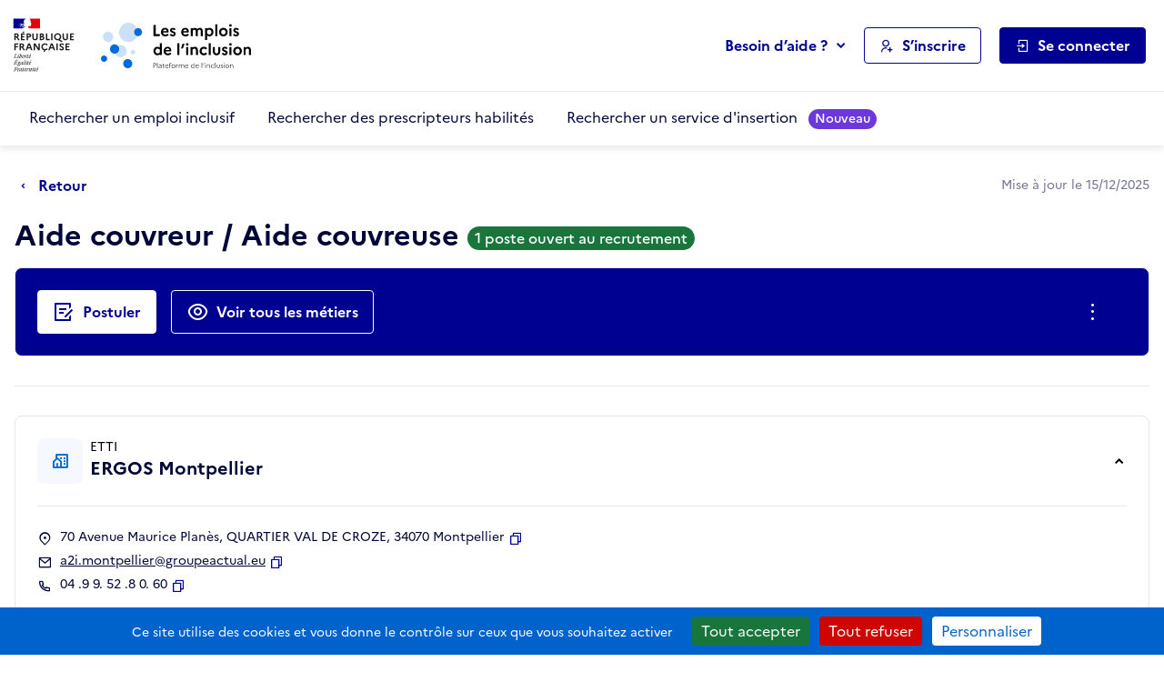

--- FILE ---
content_type: text/javascript
request_url: https://emplois.inclusion.beta.gouv.fr/static/vendor/intro-js/intro.min.7e4416a5f1b3.js
body_size: 20832
content:
/*!
 * Intro.js v8.3.2
 * https://introjs.com
 *
 * Copyright (C) 2012-2025 Afshin Mehrabani (@afshinmeh).
 * https://introjs.com
 *
 * Date: Sun, 13 Jul 2025 10:10:02 GMT
 */
!function(t,e){"object"==typeof exports&&"undefined"!=typeof module?module.exports=e():"function"==typeof define&&define.amd?define(e):(t="undefined"!=typeof globalThis?globalThis:t||self).introJs=e()}(this,(function(){"use strict";function t(t,e){(null==e||e>t.length)&&(e=t.length);for(var n=0,r=Array(e);n<e;n++)r[n]=t[n];return r}function e(t){if(Array.isArray(t))return t}function n(t,e,n,r,i,o,a){try{var s=t[o](a),l=s.value}catch(t){return void n(t)}s.done?e(l):Promise.resolve(l).then(r,i)}function r(t){return function(){var e=this,r=arguments;return new Promise((function(i,o){var a=t.apply(e,r);function s(t){n(a,i,o,s,l,"next",t)}function l(t){n(a,i,o,s,l,"throw",t)}s(void 0)}))}}function i(t,e){if(!(t instanceof e))throw new TypeError("Cannot call a class as a function")}function o(t,e){for(var n=0;n<e.length;n++){var r=e[n];r.enumerable=r.enumerable||!1,r.configurable=!0,"value"in r&&(r.writable=!0),Object.defineProperty(t,S(r.key),r)}}function a(t,e,n){return e&&o(t.prototype,e),n&&o(t,n),Object.defineProperty(t,"prototype",{writable:!1}),t}function s(t,e){var n="undefined"!=typeof Symbol&&t[Symbol.iterator]||t["@@iterator"];if(!n){if(Array.isArray(t)||(n=_(t))||e&&t&&"number"==typeof t.length){n&&(t=n);var r=0,i=function(){};return{s:i,n:function(){return r>=t.length?{done:!0}:{done:!1,value:t[r++]}},e:function(t){throw t},f:i}}throw new TypeError("Invalid attempt to iterate non-iterable instance.\nIn order to be iterable, non-array objects must have a [Symbol.iterator]() method.")}var o,a=!0,s=!1;return{s:function(){n=n.call(t)},n:function(){var t=n.next();return a=t.done,t},e:function(t){s=!0,o=t},f:function(){try{a||null==n.return||n.return()}finally{if(s)throw o}}}}function l(t){var e=h();return function(){var n,r=c(t);if(e){var i=c(this).constructor;n=Reflect.construct(r,arguments,i)}else n=r.apply(this,arguments);return b(this,n)}}function u(t,e,n){return(e=S(e))in t?Object.defineProperty(t,e,{value:n,enumerable:!0,configurable:!0,writable:!0}):t[e]=n,t}function c(t){return c=Object.setPrototypeOf?Object.getPrototypeOf.bind():function(t){return t.__proto__||Object.getPrototypeOf(t)},c(t)}function h(){try{var t=!Boolean.prototype.valueOf.call(Reflect.construct(Boolean,[],(function(){})))}catch(t){}return(h=function(){return!!t})()}function f(t){if("undefined"!=typeof Symbol&&null!=t[Symbol.iterator]||null!=t["@@iterator"])return Array.from(t)}function p(){throw new TypeError("Invalid attempt to destructure non-iterable instance.\nIn order to be iterable, non-array objects must have a [Symbol.iterator]() method.")}function d(t,e){var n=Object.keys(t);if(Object.getOwnPropertySymbols){var r=Object.getOwnPropertySymbols(t);e&&(r=r.filter((function(e){return Object.getOwnPropertyDescriptor(t,e).enumerable}))),n.push.apply(n,r)}return n}function v(t){for(var e=1;e<arguments.length;e++){var n=null!=arguments[e]?arguments[e]:{};e%2?d(Object(n),!0).forEach((function(e){u(t,e,n[e])})):Object.getOwnPropertyDescriptors?Object.defineProperties(t,Object.getOwnPropertyDescriptors(n)):d(Object(n)).forEach((function(e){Object.defineProperty(t,e,Object.getOwnPropertyDescriptor(n,e))}))}return t}function g(t,e){if(null==t)return{};var n,r,i=function(t,e){if(null==t)return{};var n={};for(var r in t)if({}.hasOwnProperty.call(t,r)){if(-1!==e.indexOf(r))continue;n[r]=t[r]}return n}(t,e);if(Object.getOwnPropertySymbols){var o=Object.getOwnPropertySymbols(t);for(r=0;r<o.length;r++)n=o[r],-1===e.indexOf(n)&&{}.propertyIsEnumerable.call(t,n)&&(i[n]=t[n])}return i}function b(t,e){if(e&&("object"==typeof e||"function"==typeof e))return e;if(void 0!==e)throw new TypeError("Derived constructors may only return object or undefined");return function(t){if(void 0===t)throw new ReferenceError("this hasn't been initialised - super() hasn't been called");return t}(t)}function m(){m=function(){return e};var t,e={},n=Object.prototype,r=n.hasOwnProperty,i=Object.defineProperty||function(t,e,n){t[e]=n.value},o="function"==typeof Symbol?Symbol:{},a=o.iterator||"@@iterator",s=o.asyncIterator||"@@asyncIterator",l=o.toStringTag||"@@toStringTag";function u(t,e,n){return Object.defineProperty(t,e,{value:n,enumerable:!0,configurable:!0,writable:!0}),t[e]}try{u({},"")}catch(t){u=function(t,e,n){return t[e]=n}}function c(t,e,n,r){var o=e&&e.prototype instanceof g?e:g,a=Object.create(o.prototype),s=new L(r||[]);return i(a,"_invoke",{value:O(t,n,s)}),a}function h(t,e,n){try{return{type:"normal",arg:t.call(e,n)}}catch(t){return{type:"throw",arg:t}}}e.wrap=c;var f="suspendedStart",p="executing",d="completed",v={};function g(){}function b(){}function y(){}var w={};u(w,a,(function(){return this}));var k=Object.getPrototypeOf,x=k&&k(k(N([])));x&&x!==n&&r.call(x,a)&&(w=x);var S=y.prototype=g.prototype=Object.create(w);function C(t){["next","throw","return"].forEach((function(e){u(t,e,(function(t){return this._invoke(e,t)}))}))}function _(t,e){function n(i,o,a,s){var l=h(t[i],t,o);if("throw"!==l.type){var u=l.arg,c=u.value;return c&&"object"==typeof c&&r.call(c,"__await")?e.resolve(c.__await).then((function(t){n("next",t,a,s)}),(function(t){n("throw",t,a,s)})):e.resolve(c).then((function(t){u.value=t,a(u)}),(function(t){return n("throw",t,a,s)}))}s(l.arg)}var o;i(this,"_invoke",{value:function(t,r){function i(){return new e((function(e,i){n(t,r,e,i)}))}return o=o?o.then(i,i):i()}})}function O(e,n,r){var i=f;return function(o,a){if(i===p)throw Error("Generator is already running");if(i===d){if("throw"===o)throw a;return{value:t,done:!0}}for(r.method=o,r.arg=a;;){var s=r.delegate;if(s){var l=E(s,r);if(l){if(l===v)continue;return l}}if("next"===r.method)r.sent=r._sent=r.arg;else if("throw"===r.method){if(i===f)throw i=d,r.arg;r.dispatchException(r.arg)}else"return"===r.method&&r.abrupt("return",r.arg);i=p;var u=h(e,n,r);if("normal"===u.type){if(i=r.done?d:"suspendedYield",u.arg===v)continue;return{value:u.arg,done:r.done}}"throw"===u.type&&(i=d,r.method="throw",r.arg=u.arg)}}}function E(e,n){var r=n.method,i=e.iterator[r];if(i===t)return n.delegate=null,"throw"===r&&e.iterator.return&&(n.method="return",n.arg=t,E(e,n),"throw"===n.method)||"return"!==r&&(n.method="throw",n.arg=new TypeError("The iterator does not provide a '"+r+"' method")),v;var o=h(i,e.iterator,n.arg);if("throw"===o.type)return n.method="throw",n.arg=o.arg,n.delegate=null,v;var a=o.arg;return a?a.done?(n[e.resultName]=a.value,n.next=e.nextLoc,"return"!==n.method&&(n.method="next",n.arg=t),n.delegate=null,v):a:(n.method="throw",n.arg=new TypeError("iterator result is not an object"),n.delegate=null,v)}function A(t){var e={tryLoc:t[0]};1 in t&&(e.catchLoc=t[1]),2 in t&&(e.finallyLoc=t[2],e.afterLoc=t[3]),this.tryEntries.push(e)}function P(t){var e=t.completion||{};e.type="normal",delete e.arg,t.completion=e}function L(t){this.tryEntries=[{tryLoc:"root"}],t.forEach(A,this),this.reset(!0)}function N(e){if(e||""===e){var n=e[a];if(n)return n.call(e);if("function"==typeof e.next)return e;if(!isNaN(e.length)){var i=-1,o=function n(){for(;++i<e.length;)if(r.call(e,i))return n.value=e[i],n.done=!1,n;return n.value=t,n.done=!0,n};return o.next=o}}throw new TypeError(typeof e+" is not iterable")}return b.prototype=y,i(S,"constructor",{value:y,configurable:!0}),i(y,"constructor",{value:b,configurable:!0}),b.displayName=u(y,l,"GeneratorFunction"),e.isGeneratorFunction=function(t){var e="function"==typeof t&&t.constructor;return!!e&&(e===b||"GeneratorFunction"===(e.displayName||e.name))},e.mark=function(t){return Object.setPrototypeOf?Object.setPrototypeOf(t,y):(t.__proto__=y,u(t,l,"GeneratorFunction")),t.prototype=Object.create(S),t},e.awrap=function(t){return{__await:t}},C(_.prototype),u(_.prototype,s,(function(){return this})),e.AsyncIterator=_,e.async=function(t,n,r,i,o){void 0===o&&(o=Promise);var a=new _(c(t,n,r,i),o);return e.isGeneratorFunction(n)?a:a.next().then((function(t){return t.done?t.value:a.next()}))},C(S),u(S,l,"Generator"),u(S,a,(function(){return this})),u(S,"toString",(function(){return"[object Generator]"})),e.keys=function(t){var e=Object(t),n=[];for(var r in e)n.push(r);return n.reverse(),function t(){for(;n.length;){var r=n.pop();if(r in e)return t.value=r,t.done=!1,t}return t.done=!0,t}},e.values=N,L.prototype={constructor:L,reset:function(e){if(this.prev=0,this.next=0,this.sent=this._sent=t,this.done=!1,this.delegate=null,this.method="next",this.arg=t,this.tryEntries.forEach(P),!e)for(var n in this)"t"===n.charAt(0)&&r.call(this,n)&&!isNaN(+n.slice(1))&&(this[n]=t)},stop:function(){this.done=!0;var t=this.tryEntries[0].completion;if("throw"===t.type)throw t.arg;return this.rval},dispatchException:function(e){if(this.done)throw e;var n=this;function i(r,i){return s.type="throw",s.arg=e,n.next=r,i&&(n.method="next",n.arg=t),!!i}for(var o=this.tryEntries.length-1;o>=0;--o){var a=this.tryEntries[o],s=a.completion;if("root"===a.tryLoc)return i("end");if(a.tryLoc<=this.prev){var l=r.call(a,"catchLoc"),u=r.call(a,"finallyLoc");if(l&&u){if(this.prev<a.catchLoc)return i(a.catchLoc,!0);if(this.prev<a.finallyLoc)return i(a.finallyLoc)}else if(l){if(this.prev<a.catchLoc)return i(a.catchLoc,!0)}else{if(!u)throw Error("try statement without catch or finally");if(this.prev<a.finallyLoc)return i(a.finallyLoc)}}}},abrupt:function(t,e){for(var n=this.tryEntries.length-1;n>=0;--n){var i=this.tryEntries[n];if(i.tryLoc<=this.prev&&r.call(i,"finallyLoc")&&this.prev<i.finallyLoc){var o=i;break}}o&&("break"===t||"continue"===t)&&o.tryLoc<=e&&e<=o.finallyLoc&&(o=null);var a=o?o.completion:{};return a.type=t,a.arg=e,o?(this.method="next",this.next=o.finallyLoc,v):this.complete(a)},complete:function(t,e){if("throw"===t.type)throw t.arg;return"break"===t.type||"continue"===t.type?this.next=t.arg:"return"===t.type?(this.rval=this.arg=t.arg,this.method="return",this.next="end"):"normal"===t.type&&e&&(this.next=e),v},finish:function(t){for(var e=this.tryEntries.length-1;e>=0;--e){var n=this.tryEntries[e];if(n.finallyLoc===t)return this.complete(n.completion,n.afterLoc),P(n),v}},catch:function(t){for(var e=this.tryEntries.length-1;e>=0;--e){var n=this.tryEntries[e];if(n.tryLoc===t){var r=n.completion;if("throw"===r.type){var i=r.arg;P(n)}return i}}throw Error("illegal catch attempt")},delegateYield:function(e,n,r){return this.delegate={iterator:N(e),resultName:n,nextLoc:r},"next"===this.method&&(this.arg=t),v}},e}function y(t,e){return y=Object.setPrototypeOf?Object.setPrototypeOf.bind():function(t,e){return t.__proto__=e,t},y(t,e)}function w(t,n){return e(t)||function(t,e){var n=null==t?null:"undefined"!=typeof Symbol&&t[Symbol.iterator]||t["@@iterator"];if(null!=n){var r,i,o,a,s=[],l=!0,u=!1;try{if(o=(n=n.call(t)).next,0===e){if(Object(n)!==n)return;l=!1}else for(;!(l=(r=o.call(n)).done)&&(s.push(r.value),s.length!==e);l=!0);}catch(t){u=!0,i=t}finally{try{if(!l&&null!=n.return&&(a=n.return(),Object(a)!==a))return}finally{if(u)throw i}}return s}}(t,n)||_(t,n)||p()}function k(t){return e(t)||f(t)||_(t)||p()}function x(e){return function(e){if(Array.isArray(e))return t(e)}(e)||f(e)||_(e)||function(){throw new TypeError("Invalid attempt to spread non-iterable instance.\nIn order to be iterable, non-array objects must have a [Symbol.iterator]() method.")}()}function S(t){var e=function(t,e){if("object"!=typeof t||!t)return t;var n=t[Symbol.toPrimitive];if(void 0!==n){var r=n.call(t,e||"default");if("object"!=typeof r)return r;throw new TypeError("@@toPrimitive must return a primitive value.")}return("string"===e?String:Number)(t)}(t,"string");return"symbol"==typeof e?e:e+""}function C(t){return C="function"==typeof Symbol&&"symbol"==typeof Symbol.iterator?function(t){return typeof t}:function(t){return t&&"function"==typeof Symbol&&t.constructor===Symbol&&t!==Symbol.prototype?"symbol":typeof t},C(t)}function _(e,n){if(e){if("string"==typeof e)return t(e,n);var r={}.toString.call(e).slice(8,-1);return"Object"===r&&e.constructor&&(r=e.constructor.name),"Map"===r||"Set"===r?Array.from(e):"Arguments"===r||/^(?:Ui|I)nt(?:8|16|32)(?:Clamped)?Array$/.test(r)?t(e,n):void 0}}function O(t){if(null===t||"object"!==C(t)||"nodeType"in t)return t;var e={};for(var n in t)"jQuery"in window&&window.jQuery&&t[n]instanceof window.jQuery?e[n]=t[n]:e[n]=O(t[n]);return e}var E=function(t,e){return(null!=e?e:document).querySelector(t)},A=function(t,e){return(null!=e?e:document).querySelectorAll(t)},P="data-hint",L="data-step",N="data-hint-position",j=function(t){t.setHints([]);var e=t.getTargetElement(),n=t.getOption("hints");if(n&&n.length>0){var r,i=s(n);try{for(i.s();!(r=i.n()).done;){var o=O(r.value);"string"==typeof o.element&&(o.element=E(o.element)),o.hintPosition=o.hintPosition||t.getOption("hintPosition"),o.hintAnimation=o.hintAnimation||t.getOption("hintAnimation"),null!==o.element&&t.addHint(o)}}catch(t){i.e(t)}finally{i.f()}}else{var a=Array.from(A("*[".concat(P,"]"),e));if(!a||!a.length)return!1;for(var l=0,u=a;l<u.length;l++){var c=u[l],h=c.getAttribute(N),f=t.getOption("hintAnimation");h&&(f="true"===h),t.addHint({element:c,hint:c.getAttribute(P)||"",hintPosition:c.getAttribute(N)||t.getOption("hintPosition"),hintAnimation:f,tooltipClass:c.getAttribute("data-tooltip-class")||void 0,position:c.getAttribute("data-position")||t.getOption("tooltipPosition")})}}return!0};function H(t,e,n){return t[e]=n,t}function T(t,e){for(var n=0,r=Object.entries(e);n<r.length;n++){var i=w(r[n],2);t=H(t,i[0],i[1])}return t}var R=function(t){return"function"==typeof t};var B,D,I,V,F,z,G=new(function(){function t(){i(this,t)}return a(t,[{key:"on",value:function(t,e,n,r){"addEventListener"in t?t.addEventListener(e,n,r):"attachEvent"in t&&t.attachEvent("on".concat(e),n)}},{key:"off",value:function(t,e,n,r){"removeEventListener"in t?t.removeEventListener(e,n,r):"detachEvent"in t&&t.detachEvent("on".concat(e),n)}}]),t}()),W=function(t){return t?"string"==typeof t?function(t,e){var n=E(t,e);if(!n)throw new Error("Element with selector ".concat(t," not found"));return n}(t):t:document.body};function J(t,e){return M.apply(this,arguments)}function M(){return(M=r(m().mark((function t(e,n){var r,i;return m().wrap((function(t){for(;;)switch(t.prev=t.next){case 0:(i=n.isActive)&&(i.val=!1),e.hideHintDialog(),null===(r=e.callback("hintClose"))||void 0===r||r.call(e,n);case 4:case"end":return t.stop()}}),t)})))).apply(this,arguments)}function K(t){return Y.apply(this,arguments)}function Y(){return(Y=r(m().mark((function t(e){var n,r,i;return m().wrap((function(t){for(;;)switch(t.prev=t.next){case 0:n=s(e.getHints()),t.prev=1,n.s();case 3:if((r=n.n()).done){t.next=9;break}return i=r.value,t.next=7,J(e,i);case 7:t.next=3;break;case 9:t.next=14;break;case 11:t.prev=11,t.t0=t.catch(1),n.e(t.t0);case 14:return t.prev=14,n.f(),t.finish(14);case 17:case"end":return t.stop()}}),t,null,[[1,11,14,17]])})))).apply(this,arguments)}function Q(t){return q.apply(this,arguments)}function q(){return(q=r(m().mark((function t(e){var n,r;return m().wrap((function(t){for(;;)switch(t.prev=t.next){case 0:if(!e.isRendered()){t.next=5;break}n=s(e.getHints());try{for(n.s();!(r=n.n()).done;)U(r.value)}catch(t){n.e(t)}finally{n.f()}t.next=7;break;case 5:return t.next=7,e.render();case 7:case"end":return t.stop()}}),t)})))).apply(this,arguments)}function U(t){var e=t.isActive;e&&(e.val=!0)}var X=Object,Z=document,$=X.getPrototypeOf,tt={isConnected:1},et={},nt=$(tt),rt=Function.prototype,it=function(t,e,n,r){return void 0===t&&(setTimeout(n,r),t=new Set),t.add(e),t},ot=function(t,e,n){var r=I;I=e;try{return t(n)}catch(t){return console.error(t),n}finally{I=r}},at=function(t){return t.filter((function(t){var e;return null===(e=t._dom)||void 0===e?void 0:e.isConnected}))},st=function(t){F=it(F,t,(function(){if(F){var t,e=s(F);try{for(e.s();!(t=e.n()).done;){var n=t.value;n._bindings=at(n._bindings),n._listeners=at(n._listeners)}}catch(t){e.e(t)}finally{e.f()}F=z}}),1e3)},lt={get val(){var t;return null===(t=I)||void 0===t||null===(t=t._getters)||void 0===t||t.add(this),this.rawVal},get oldVal(){var t;return null===(t=I)||void 0===t||null===(t=t._getters)||void 0===t||t.add(this),this._oldVal},set val(t){var e,n,r=this;(null===(e=I)||void 0===e||null===(e=e._setters)||void 0===e||e.add(r),t!==r.rawVal)&&(r.rawVal=t,r._bindings.length+r._listeners.length?(null!==(n=D)&&void 0!==n&&n.add(r),B=it(B,r,mt)):r._oldVal=t)}},ut=function(t){return{writable:!0,configurable:!0,enumerable:!0,value:t}},ct=function(t){return X.create(lt,{rawVal:ut(t),_oldVal:ut(t),_bindings:ut([]),_listeners:ut([])})},ht=function(t,e){var n,r={_getters:new Set,_setters:new Set},i={f:t},o=V;V=[];var a=ot(t,r,e);a=(null!==(n=a)&&void 0!==n?n:Z).nodeType?a:new Text(a);var l,u=s(r._getters);try{for(u.s();!(l=u.n()).done;){var c=l.value;r._setters.has(c)||(st(c),c._bindings.push(i))}}catch(t){u.e(t)}finally{u.f()}var h,f=s(V);try{for(f.s();!(h=f.n()).done;){h.value._dom=a}}catch(t){f.e(t)}finally{f.f()}return V=o,i._dom=a},ft=function(t,e,n){var r,i,o;e=null!==(r=e)&&void 0!==r?r:ct();var a={_getters:new Set,_setters:new Set},l={f:t,s:e};l._dom=null!==(i=null!=n?n:null===(o=V)||void 0===o?void 0:o.push(l))&&void 0!==i?i:tt,e.val=ot(t,a,e.rawVal);var u,c=s(a._getters);try{for(c.s();!(u=c.n()).done;){var h=u.value;a._setters.has(h)||(st(h),h._listeners.push(l))}}catch(t){c.e(t)}finally{c.f()}return e},pt=function(t){for(var e=arguments.length,n=new Array(e>1?e-1:0),r=1;r<e;r++)n[r-1]=arguments[r];var i,o=s(n.flat(1/0));try{var a=function(){var e=i.value,n=$(null!=e?e:0),r=n===lt?ht((function(){return e.val})):n===rt?ht(e):e;r!=z&&t.append(r)};for(o.s();!(i=o.n()).done;)a()}catch(t){o.e(t)}finally{o.f()}return t},dt=function(t,e){for(var n,r=arguments.length,i=new Array(r>2?r-2:0),o=2;o<r;o++)i[o-2]=arguments[o];var a,l=$(null!==(n=i[0])&&void 0!==n?n:0)===nt?i:[{}].concat(i),u=k(l),c=u[0],h=u.slice(1),f=t?Z.createElementNS(t,e):Z.createElement(e),p=s(X.entries(c));try{var d=function(){var t,n,r,i,o=w(a.value,2),s=o[0],l=o[1],u="".concat(e,",").concat(s),c=null!==(t=et[u])&&void 0!==t?t:et[u]=null!==(n=null===(r=function t(e){var n;return e?null!==(n=X.getOwnPropertyDescriptor(e,s))&&void 0!==n?n:t($(e)):z}($(f)))||void 0===r?void 0:r.set)&&void 0!==n?n:0,h=s.startsWith("on")?function(t,e){var n=s.slice(2);e&&f.removeEventListener(n,e),f.addEventListener(n,t)}:c?c.bind(f):f.setAttribute.bind(f,s),p=$(null!==(i=l)&&void 0!==i?i:0);s.startsWith("on")||p===rt&&(l=ft(l),p=lt),p===lt?ht((function(){return h(l.val,l._oldVal),f})):h(l)};for(p.s();!(a=p.n()).done;)d()}catch(t){p.e(t)}finally{p.f()}return pt.apply(void 0,[f].concat(x(h)))},vt=function(t){return{get:function(e,n){return dt.bind(z,null!=t?t:null,n)}}},gt=new Proxy((function(t){return new Proxy(dt,vt(t))}),vt()),bt=function(t,e){e?e!==t&&t.replaceWith(e):t.remove()},mt=function(){var t=0,e=B?x(B).filter((function(t){return t.rawVal!==t._oldVal})):[];do{D=new Set;var n,r=s(new Set(e.flatMap((function(t){return t._listeners=at(t._listeners)}))));try{for(r.s();!(n=r.n()).done;){var i=n.value;ft(i.f,i.s,i._dom),i._dom=z}}catch(t){r.e(t)}finally{r.f()}}while(++t<100&&(e=x(D)).length);var o=B?x(B).filter((function(t){return t.rawVal!==t._oldVal})):[];B=z;var a,l=s(new Set(o.flatMap((function(t){return t._bindings=at(t._bindings)}))));try{for(l.s();!(a=l.n()).done;){var u=a.value;u._dom&&bt(u._dom,ht(u.f,u._dom)),u._dom=z}}catch(t){l.e(t)}finally{l.f()}var c,h=s(o);try{for(h.s();!(c=h.n()).done;){var f=c.value;f._oldVal=f.rawVal}}catch(t){h.e(t)}finally{h.f()}},yt={add:pt,tags:gt,state:ct,derive:ft,hydrate:function(t,e){return bt(t,ht(e,t))}},wt="introjs-hints",kt="introjs-tooltiptext";function xt(t,e){var n="";return"currentStyle"in t?n=t.currentStyle[e]:document.defaultView&&document.defaultView.getComputedStyle&&(n=document.defaultView.getComputedStyle(t,null).getPropertyValue(e)),n&&n.toLowerCase?n.toLowerCase():n}function St(t){var e=t.parentElement;return!(!e||"HTML"===e.nodeName)&&("fixed"===xt(t,"position")||St(e))}function Ct(t,e){var n=document.body,r=document.documentElement,i=window.pageYOffset||r.scrollTop||n.scrollTop,o=window.pageXOffset||r.scrollLeft||n.scrollLeft;e=e||n;var a=t.getBoundingClientRect(),s=e.getBoundingClientRect(),l=xt(e,"position"),u={top:0,left:0};return v(v({},u="body"!==e.tagName.toLowerCase()&&"relative"===l||"sticky"===l?Object.assign(u,{top:a.top-s.top,left:a.left-s.left}):St(t)?Object.assign(u,{top:a.top,left:a.left}):Object.assign(u,{top:a.top+i,left:a.left+o})),{width:a.width,height:a.height,bottom:u.top+a.height,right:u.left+a.width,absoluteTop:a.top,absoluteLeft:a.left,absoluteBottom:a.bottom,absoluteRight:a.right})}var _t=yt.tags,Ot=_t.a,Et=_t.div,At=function(t){var e,n=t.index,r=t.hintItem,i=t.onClick,o=t.refreshesSignal,a=Ot((u(e={},L,n.toString()),u(e,"className",(function(){return function(t){var e,n=["introjs-hint"];return t.hintAnimation||n.push("introjs-hint-no-anim"),St(t.element)&&n.push("introjs-fixedhint"),null!==(e=t.isActive)&&void 0!==e&&e.val||n.push("introjs-hidehint"),n.join(" ")}(r)})),u(e,"role","button"),u(e,"tabindex",0),u(e,"onclick",i),e),Et({className:"introjs-hint-dot"}),Et({className:"introjs-hint-pulse"}));return yt.derive((function(){void 0!==o.val&&function(t,e,n){if(void 0!==n){var r=Ct(n),i=20,o=20;switch(t){default:case"top-left":e.style.left="".concat(r.left,"px"),e.style.top="".concat(r.top,"px");break;case"top-right":e.style.left="".concat(r.left+r.width-i,"px"),e.style.top="".concat(r.top,"px");break;case"bottom-left":e.style.left="".concat(r.left,"px"),e.style.top="".concat(r.top+r.height-o,"px");break;case"bottom-right":e.style.left="".concat(r.left+r.width-i,"px"),e.style.top="".concat(r.top+r.height-o,"px");break;case"middle-left":e.style.left="".concat(r.left,"px"),e.style.top="".concat(r.top+(r.height-o)/2,"px");break;case"middle-right":e.style.left="".concat(r.left+r.width-i,"px"),e.style.top="".concat(r.top+(r.height-o)/2,"px");break;case"middle-middle":e.style.left="".concat(r.left+(r.width-i)/2,"px"),e.style.top="".concat(r.top+(r.height-o)/2,"px");break;case"bottom-middle":e.style.left="".concat(r.left+(r.width-i)/2,"px"),e.style.top="".concat(r.top+r.height-o,"px");break;case"top-middle":e.style.left="".concat(r.left+(r.width-i)/2,"px"),e.style.top="".concat(r.top,"px")}}}(r.hintPosition,a,r.element)})),a},Pt=function(t){for(var e=arguments.length,n=new Array(e>1?e-1:0),r=1;r<e;r++)n[r-1]=arguments[r];for(var i=0,o=n;i<o.length;i++){var a=o[i];if(t instanceof SVGElement){var s=t.getAttribute("class")||"";s.match(a)||Lt(t,s,a)}else void 0!==t.classList?t.classList.add(a):t.className.match(a)||Lt(t,t.className,a)}},Lt=function(t){for(var e=arguments.length,n=new Array(e>1?e-1:0),r=1;r<e;r++)n[r-1]=arguments[r];var i=n.filter(Boolean).join(" ");t instanceof SVGElement?t.setAttribute("class",i):void 0!==t.classList?t.classList.value=i:t.className=i},Nt=function(t,e){if(t instanceof SVGElement){var n=t.getAttribute("class")||"";t.setAttribute("class",n.replace(e,"").replace(/\s\s+/g," ").trim())}else t.className=t.className.replace(e,"").replace(/\s\s+/g," ").trim()},jt=function(t){var e="";for(var n in t)e+="".concat(n,":").concat(t[n],";");return e};var Ht=function(t,e,n,r){var i=function(t,e,n,r){if(e&&t&&n){n instanceof Element&&St(n)?Pt(e,"introjs-fixedTooltip"):Nt(e,"introjs-fixedTooltip");var i=Ct(n,t);return{width:"".concat(i.width+r,"px"),height:"".concat(i.height+r,"px"),top:"".concat(i.top-r/2,"px"),left:"".concat(i.left-r/2,"px")}}}(t,e,n,r);i&&function(t,e){var n="";t.style.cssText&&(n+=t.style.cssText),n+="string"==typeof e?e:jt(e),t.style.cssText=n}(e,i)};function Tt(){if(void 0!==window.innerWidth)return{width:window.innerWidth,height:window.innerHeight};var t=document.documentElement;return{width:t.clientWidth,height:t.clientHeight}}var Rt="introjs-skipbutton",Bt="introjs-prevbutton",Dt="introjs-donebutton",It="introjs-dontShowAgain",Vt="introjs-disabled",Ft="introjs-fullbutton";function zt(t,e){t.includes(e)&&t.splice(t.indexOf(e),1)}function Gt(t,e,n,r,i,o){var a=t.slice();r+=10,n+=20;var s="floating";if(e.absoluteBottom+r>o.height&&zt(a,"bottom"),e.absoluteTop-r<0&&zt(a,"top"),e.absoluteRight+n>o.width&&zt(a,"right"),e.absoluteLeft-n<0&&zt(a,"left"),i&&(i=i.split("-")[0]),a.length&&(s=a[0],a.includes(i)&&(s=i)),"top"===s||"bottom"===s){var l,u=[];"top"===s?(l="top-middle-aligned",u=["top-left-aligned","top-middle-aligned","top-right-aligned"]):(l="bottom-middle-aligned",u=["bottom-left-aligned","bottom-middle-aligned","bottom-right-aligned"]),s=function(t,e,n,r){var i=e/2,o=Math.min(n,window.screen.width);return o-t<e&&(zt(r,"top-left-aligned"),zt(r,"bottom-left-aligned")),(t<i||o-t<i)&&(zt(r,"top-middle-aligned"),zt(r,"bottom-middle-aligned")),t<e&&(zt(r,"top-right-aligned"),zt(r,"bottom-right-aligned")),r.length?r[0]:null}(e.absoluteLeft,n,o.width,u)||l}return s}var Wt=yt.tags.div;function Jt(t,e,n,r,i){return t.left+t.width-e-n<0?(r.val="-".concat(t.left,"px"),!1):(i.val="".concat(e,"px"),!0)}function Mt(t,e,n,r,i){return t.left+n+r>e.width?(i.val="".concat(e.width-r-t.left,"px"),!1):(i.val="".concat(n,"px"),!0)}var Kt=function(t,e){var n=t.position,r=t.element,i=t.refreshes,o=t.hintMode,a=void 0!==o&&o,s=t.showStepNumbers,l=void 0!==s&&s,u=t.transitionDuration,c=void 0===u?0:u,h=t.positionPrecedence,f=void 0===h?[]:h,p=t.className,d=t.autoPosition,v=void 0===d||d,g=t.onClick,b=yt.state("auto"),m=yt.state("auto"),y=yt.state("auto"),w=yt.state("auto"),k=yt.state("0"),x=yt.state("0"),S=yt.state(0),C=yt.state(250),_=yt.state(300),O=yt.state(n),E=yt.state(Tt()),A=yt.state(Ct(r)),P=yt.derive((function(){return A.val.top+C.val>E.val.height}));yt.derive((function(){void 0!==i.val&&(E.val=Tt(),A.val=Ct(r))})),yt.derive((function(){void 0!==O.val&&"floating"!==n&&v&&_.val&&C.val&&A.val&&E.val&&(O.val=Gt(f,A.val,_.val,C.val,n,E.val))})),yt.derive((function(){void 0!==_.val&&void 0!==C.val&&void 0!==P.val&&void 0!==O.val&&void 0!==A.val&&void 0!==E.val&&function(t,e,n,r,i,o,a,s,l,u,c,h,f,p){o.val="auto",a.val="auto",s.val="auto",l.val="auto",u.val="0",c.val="0";var d=e.width/2-r/2;switch(t){case"top-right-aligned":var v=0;Jt(e,v,r,s,l),a.val="".concat(e.height+20,"px");break;case"top-middle-aligned":p&&(d+=5),Jt(e,d,r,s,l)&&(l.val=void 0,Mt(e,n,d,r,s)),a.val="".concat(e.height+20,"px");break;case"top-left-aligned":case"top":Mt(e,n,p?0:15,r,s),a.val="".concat(e.height+20,"px");break;case"right":s.val="".concat(e.width+20,"px"),h.val&&(o.val="-".concat(i-e.height-20,"px"));break;case"left":p||!0!==f||(o.val="15px"),h.val&&(o.val="-".concat(i-e.height-20,"px")),l.val="".concat(e.width+20,"px");break;case"floating":s.val="50%",o.val="50%",u.val="-".concat(r/2,"px"),c.val="-".concat(i/2,"px");break;case"bottom-right-aligned":Jt(e,v=0,r,s,l),o.val="".concat(e.height+20,"px");break;case"bottom-middle-aligned":p&&(d+=5),Jt(e,d,r,s,l)&&(l.val="",Mt(e,n,d,r,s)),o.val="".concat(e.height+20,"px");break;default:Mt(e,n,0,r,s),o.val="".concat(e.height+20,"px")}}(O.val,A.val,E.val,_.val,C.val,b,y,w,m,k,x,P,l,a)}));var L,N,j=Wt({style:function(){return"top: ".concat(b.val,"; right: ").concat(m.val,"; bottom: ").concat(y.val,"; left: ").concat(w.val,"; margin-left: ").concat(k.val,"; margin-top: ").concat(x.val,";opacity: ").concat(S.val)},className:function(){return"".concat("introjs-tooltip"," introjs-").concat(O.val," ").concat(p||"")},role:"dialog",onclick:null!=g?g:null},[(L={tooltipPosition:O,tooltipBottomOverflow:P},N=yt.derive((function(){var t=["introjs-arrow"];switch(L.tooltipPosition.val){case"top-right-aligned":t.push("bottom-right");break;case"top-middle-aligned":t.push("bottom-middle");break;case"top-left-aligned":case"top":t.push("bottom");break;case"right":L.tooltipBottomOverflow.val?t.push("left-bottom"):t.push("left");break;case"left":L.tooltipBottomOverflow.val?t.push("right-bottom"):t.push("right");break;case"floating":break;case"bottom-right-aligned":t.push("top-right");break;case"bottom-middle-aligned":t.push("top-middle");break;default:t.push("top")}return t})),Wt({className:function(){var t;return null===(t=N.val)||void 0===t?void 0:t.filter(Boolean).join(" ")},style:function(){return"display: ".concat("floating"===L.tooltipPosition.val?"none":"block",";")}})),[e]]);return setTimeout((function(){S.val=1}),c),setTimeout((function(){C.val=j.offsetHeight,_.val=j.offsetWidth}),1),j},Yt=function(t){var e=t.text,n=t.container,r=t.tooltipRenderAsHtml;return yt.derive((function(){var t=n;if(t)if(t.innerHTML="",r&&e){var i=document.createRange().createContextualFragment(e);t.appendChild(i)}else t.textContent=e})),n},Qt=["hintItem","closeButtonEnabled","closeButtonOnClick","closeButtonLabel","closeButtonClassName","className","renderAsHtml"],qt=yt.tags,Ut=qt.a,Xt=qt.div,Zt=["activeHintSignal","targetElement","helperElementPadding"],$t=yt.tags.div,te=function(t){var e=t.activeHintSignal,n=t.targetElement,r=t.helperElementPadding,i=g(t,Zt),o=e.val;return function(){var t;if(null==e.val)return null;if(o!==e.val)return null;var a=$t((u(t={},L,e.val),u(t,"className","".concat("introjs-tooltipReferenceLayer"," ").concat("introjs-hintReference")),t),function(t){var e=t.hintItem,n=t.closeButtonEnabled,r=t.closeButtonOnClick,i=t.closeButtonLabel,o=t.closeButtonClassName,a=t.className,s=t.renderAsHtml,l=g(t,Qt),u=e.hint;return Kt(v(v({},l),{},{element:e.hintTooltipElement,position:e.position,hintMode:!0,onClick:function(t){t.stopPropagation?t.stopPropagation():t.cancelBubble=!0}}),[Xt({className:"".concat(kt," ").concat(a||"")},Yt({text:u||"",tooltipRenderAsHtml:s,container:Xt({className:kt})}),n?Ut({className:o,role:"button",onclick:function(){return r(e)}},i):null)])}(i));return setTimeout((function(){Ht(n,a,i.hintItem.hintTooltipElement,r)}),1),a}},ee=yt.tags.div,ne=function(t,e){return function(n){var r=n||window.event;r&&r.stopPropagation&&r.stopPropagation(),r&&null!==r.cancelBubble&&(r.cancelBubble=!0),t.showHintDialog(e)}},re=function(){function t(e,n){i(this,t),u(this,"_root",void 0),u(this,"_hints",[]),u(this,"_targetElement",void 0),u(this,"_options",void 0),u(this,"_activeHintSignal",yt.state(void 0)),u(this,"_refreshesSignal",yt.state(0)),u(this,"callbacks",{}),u(this,"_hintsAutoRefreshFunction",void 0),u(this,"_windowClickFunction",void 0),this._targetElement=W(e),this._options=n?T(this._options,n):{hints:[],isActive:!0,tooltipPosition:"bottom",tooltipClass:"",hintPosition:"top-middle",hintButtonLabel:"Got it",hintShowButton:!0,hintAutoRefreshInterval:10,hintAnimation:!0,buttonClass:"introjs-button",helperElementPadding:10,autoPosition:!0,positionPrecedence:["bottom","top","right","left"],tooltipRenderAsHtml:!0}}var e,n,o,l,c,h;return a(t,[{key:"callback",value:function(t){var e=this.callbacks[t];if(R(e))return e}},{key:"getTargetElement",value:function(){return this._targetElement}},{key:"getHints",value:function(){return this._hints}},{key:"getHint",value:function(t){return this._hints[t]}},{key:"setHints",value:function(t){return this._hints=t,this}},{key:"addHint",value:function(t){return t.isActive=yt.state(!0),this._hints.push(t),this}},{key:"getActiveHintSignal",value:function(){return this._activeHintSignal}},{key:"getRefreshesSignal",value:function(){return this._refreshesSignal}},{key:"isRendered",value:function(){return void 0!==this._root}},{key:"createRoot",value:function(){this._root=function(t){var e,n=t.hint,r=[],i=s(n.getHints().entries());try{for(i.s();!(e=i.n()).done;){var o=w(e.value,2),a=o[0],l=o[1],u=At({index:a,hintItem:l,onClick:ne(n,a),refreshesSignal:n.getRefreshesSignal()});l.hintTooltipElement=u,r.push(u)}}catch(t){i.e(t)}finally{i.f()}var c=ee.apply(void 0,[{className:wt}].concat(r));return yt.derive((function(){var t=n.getActiveHintSignal();if(void 0!==t.val){var e=t.val,r=n.getHints()[e];if(r){var i=te({activeHintSignal:t,hintItem:r,helperElementPadding:n.getOption("helperElementPadding"),targetElement:n.getTargetElement(),refreshes:n.getRefreshesSignal(),showStepNumbers:!1,renderAsHtml:n.getOption("tooltipRenderAsHtml"),autoPosition:n.getOption("autoPosition"),positionPrecedence:n.getOption("positionPrecedence"),closeButtonEnabled:n.getOption("hintShowButton"),closeButtonLabel:n.getOption("hintButtonLabel"),closeButtonClassName:n.getOption("buttonClass"),closeButtonOnClick:function(t){return J(n,t)},className:n.getOption("tooltipClass")});yt.add(c,i)}}})),c}({hint:this}),yt.add(this._targetElement,this._root)}},{key:"recreateRoot",value:function(){this._root&&(this._root.remove(),this.createRoot())}},{key:"render",value:(h=r(m().mark((function t(){var e;return m().wrap((function(t){for(;;)switch(t.prev=t.next){case 0:if(this.isActive()){t.next=2;break}return t.abrupt("return",this);case 2:if(!this.isRendered()){t.next=4;break}return t.abrupt("return",this);case 4:return j(this),this.createRoot(),null===(e=this.callback("hintsAdded"))||void 0===e||e.call(this),this.enableHintAutoRefresh(),this.enableCloseDialogOnWindowClick(),t.abrupt("return",this);case 10:case"end":return t.stop()}}),t,this)}))),function(){return h.apply(this,arguments)})},{key:"enableCloseDialogOnWindowClick",value:function(){var t=this;this._windowClickFunction=function(){t._activeHintSignal.val=void 0},G.on(document,"click",this._windowClickFunction,!1)}},{key:"disableCloseDialogOnWindowClick",value:function(){this._windowClickFunction&&G.off(document,"click",this._windowClickFunction,!1)}},{key:"addHints",value:(c=r(m().mark((function t(){return m().wrap((function(t){for(;;)switch(t.prev=t.next){case 0:return t.abrupt("return",this.render());case 1:case"end":return t.stop()}}),t,this)}))),function(){return c.apply(this,arguments)})},{key:"hideHint",value:(l=r(m().mark((function t(e){var n;return m().wrap((function(t){for(;;)switch(t.prev=t.next){case 0:if(!(n=this.getHint(e))){t.next=4;break}return t.next=4,J(this,n);case 4:return t.abrupt("return",this);case 5:case"end":return t.stop()}}),t,this)}))),function(t){return l.apply(this,arguments)})},{key:"hideHints",value:(o=r(m().mark((function t(){return m().wrap((function(t){for(;;)switch(t.prev=t.next){case 0:return t.next=2,K(this);case 2:return t.abrupt("return",this);case 3:case"end":return t.stop()}}),t,this)}))),function(){return o.apply(this,arguments)})},{key:"showHint",value:function(t){var e=this.getHint(t);return e&&U(e),this}},{key:"showHints",value:(n=r(m().mark((function t(){return m().wrap((function(t){for(;;)switch(t.prev=t.next){case 0:return t.next=2,Q(this);case 2:return t.abrupt("return",this);case 3:case"end":return t.stop()}}),t,this)}))),function(){return n.apply(this,arguments)})},{key:"destroy",value:function(){return this._root&&(this._root.remove(),this._root=void 0),this.disableHintAutoRefresh(),this.disableCloseDialogOnWindowClick(),this}},{key:"removeHints",value:function(){return this.destroy(),this}},{key:"removeHint",value:function(t){return this._hints=this._hints.filter((function(e,n){return n!==t})),this.recreateRoot(),this}},{key:"showHintDialog",value:(e=r(m().mark((function t(e){var n,r;return m().wrap((function(t){for(;;)switch(t.prev=t.next){case 0:if(n=this.getHint(e)){t.next=3;break}return t.abrupt("return");case 3:if(this._activeHintSignal.val===e){t.next=9;break}return this._activeHintSignal.val=e,t.next=7,null===(r=this.callback("hintClick"))||void 0===r?void 0:r.call(this,n);case 7:t.next=10;break;case 9:this._activeHintSignal.val=void 0;case 10:return t.abrupt("return",this);case 11:case"end":return t.stop()}}),t,this)}))),function(t){return e.apply(this,arguments)})},{key:"hideHintDialog",value:function(){return this._activeHintSignal.val=void 0,this}},{key:"refresh",value:function(){return this.isRendered()?(void 0!==this._refreshesSignal.val&&(this._refreshesSignal.val+=1),this):this}},{key:"enableHintAutoRefresh",value:function(){var t,e,n,r=this,i=this.getOption("hintAutoRefreshInterval");return i>=0&&(this._hintsAutoRefreshFunction=(t=function(){return r.refresh()},e=i,function(){for(var r=arguments.length,i=new Array(r),o=0;o<r;o++)i[o]=arguments[o];window.clearTimeout(n),n=window.setTimeout((function(){t(i)}),e)}),G.on(window,"scroll",this._hintsAutoRefreshFunction,!0),G.on(window,"resize",this._hintsAutoRefreshFunction,!0)),this}},{key:"disableHintAutoRefresh",value:function(){return this._hintsAutoRefreshFunction&&(G.off(window,"scroll",this._hintsAutoRefreshFunction,!0),G.on(window,"resize",this._hintsAutoRefreshFunction,!0),this._hintsAutoRefreshFunction=void 0),this}},{key:"getOption",value:function(t){return this._options[t]}},{key:"setOptions",value:function(t){return this._options=T(this._options,t),this}},{key:"setOption",value:function(t,e){return this._options=H(this._options,t,e),this}},{key:"clone",value:function(){return new t(this._targetElement,this._options)}},{key:"isActive",value:function(){return this.getOption("isActive")}},{key:"onHintsAdded",value:function(t){if(!R(t))throw new Error("Provided callback for onhintsadded was not a function.");return this.callbacks.hintsAdded=t,this}},{key:"onhintsadded",value:function(t){this.onHintsAdded(t)}},{key:"onHintClick",value:function(t){if(!R(t))throw new Error("Provided callback for onhintclick was not a function.");return this.callbacks.hintClick=t,this}},{key:"onhintclick",value:function(t){this.onHintClick(t)}},{key:"onHintClose",value:function(t){if(!R(t))throw new Error("Provided callback for onhintclose was not a function.");return this.callbacks.hintClose=t,this}},{key:"onhintclose",value:function(t){this.onHintClose(t)}}]),t}(),ie="data-step-number",oe="data-intro",ae="data-disable-interaction";function se(t){Pt(t,"introjs-showElement");var e=xt(t,"position");"absolute"!==e&&"relative"!==e&&"sticky"!==e&&"fixed"!==e&&Pt(t,"introjs-relativePosition")}function le(t,e){return ue.apply(this,arguments)}function ue(){return(ue=r(m().mark((function t(e,n){var r,i;return m().wrap((function(t){for(;;)switch(t.prev=t.next){case 0:return null===(r=e.callback("change"))||void 0===r||r.call(e,n.element),ce(),se(n.element),t.next=5,null===(i=e.callback("afterChange"))||void 0===i?void 0:i.call(e,n.element);case 5:case"end":return t.stop()}}),t)})))).apply(this,arguments)}function ce(){for(var t,e=0,n=Array.from(A(".".concat("introjs-showElement"),t));e<n.length;e++){var r=n[e];Nt(r,/introjs-[a-zA-Z]+/g)}}function he(t){return fe.apply(this,arguments)}function fe(){return fe=r(m().mark((function t(e){var n,r,i,o;return m().wrap((function(t){for(;;)switch(t.prev=t.next){case 0:if(e.incrementCurrentStep(),void 0!==(r=e.getCurrentStep())){t.next=4;break}return t.abrupt("return",!1);case 4:return i=e.getStep(r),!0,t.next=8,null===(n=e.callback("beforeChange"))||void 0===n?void 0:n.call(e,i&&i.element,e.getCurrentStep(),e.getDirection());case 8:if(!1!==t.sent){t.next=12;break}return e.decrementCurrentStep(),t.abrupt("return",!1);case 12:if(!e.isEnd()){t.next=18;break}return t.next=15,null===(o=e.callback("complete"))||void 0===o?void 0:o.call(e,e.getCurrentStep(),"end");case 15:return t.next=17,e.exit();case 17:return t.abrupt("return",!1);case 18:return t.next=20,le(e,i);case 20:return t.abrupt("return",!0);case 21:case"end":return t.stop()}}),t)}))),fe.apply(this,arguments)}function pe(t){return de.apply(this,arguments)}function de(){return de=r(m().mark((function t(e){var n,r,i;return m().wrap((function(t){for(;;)switch(t.prev=t.next){case 0:if(!(void 0===(r=e.getCurrentStep())||r<=0)){t.next=3;break}return t.abrupt("return",!1);case 3:if(e.decrementCurrentStep(),void 0!==(r=e.getCurrentStep())){t.next=7;break}return t.abrupt("return",!1);case 7:return i=e.getStep(r),!0,t.next=11,null===(n=e.callback("beforeChange"))||void 0===n?void 0:n.call(e,i&&i.element,e.getCurrentStep(),e.getDirection());case 11:if(!1!==t.sent){t.next=15;break}return e.incrementCurrentStep(),t.abrupt("return",!1);case 15:return t.next=17,le(e,i);case 17:return t.abrupt("return",!0);case 18:case"end":return t.stop()}}),t)}))),de.apply(this,arguments)}var ve=function(t){var e,n=[];if(null!==(e=t.getOption("steps"))&&void 0!==e&&e.length){var r,i=s(t.getOption("steps"));try{for(i.s();!(r=i.n()).done;){var o=O(r.value);o.step=n.length+1,o.title=o.title||"","string"==typeof o.element&&(o.element=E(o.element)||void 0),o.element||(o.element=t.appendFloatingElement(),o.position="floating"),o.position=o.position||t.getOption("tooltipPosition"),o.scrollTo=o.scrollTo||t.getOption("scrollTo"),void 0===o.disableInteraction&&(o.disableInteraction=t.getOption("disableInteraction")),null!==o.element&&n.push(o)}}catch(t){i.e(t)}finally{i.f()}}else{var a=Array.from(A("*[".concat(oe,"]"),t.getTargetElement()));if(a.length<1)return[];for(var l=[],u=0,c=a;u<c.length;u++){var h=c[u];if((!t.getOption("group")||h.getAttribute("data-intro-group")===t.getOption("group"))&&"none"!==h.style.display){var f=parseInt(h.getAttribute("data-step")||"0",10),p=t.getOption("disableInteraction");h.hasAttribute(ae)&&(p=!!h.getAttribute(ae));var d={step:f,element:h,title:h.getAttribute("data-title")||"",intro:h.getAttribute(oe)||"",tooltipClass:h.getAttribute("data-tooltip-class")||void 0,highlightClass:h.getAttribute("data-highlight-class")||void 0,position:h.getAttribute("data-position")||t.getOption("tooltipPosition"),scrollTo:h.getAttribute("data-scroll-to")||t.getOption("scrollTo"),disableInteraction:p};f>0?n[f-1]=d:l.push(d)}}for(var v=0;l.length>0;v++)if(void 0===n[v]){var g=l.shift();if(!g)break;g.step=v+1,n[v]=g}}return(n=n.filter((function(t){return t}))).sort((function(t,e){return t.step-e.step})),n};var ge=function(){var t=r(m().mark((function t(e){var n,r;return m().wrap((function(t){for(;;)switch(t.prev=t.next){case 0:if(e.isActive()){t.next=2;break}return t.abrupt("return",!1);case 2:if(!e.hasStarted()){t.next=4;break}return t.abrupt("return",!1);case 4:return t.next=6,null===(n=e.callback("start"))||void 0===n?void 0:n.call(e,e.getTargetElement());case 6:if(0!==(r=ve(e)).length){t.next=9;break}return t.abrupt("return",!1);case 9:return e.setSteps(r),t.next=12,he(e);case 12:return t.abrupt("return",!0);case 13:case"end":return t.stop()}}),t)})));return function(e){return t.apply(this,arguments)}}();function be(t){return me.apply(this,arguments)}function me(){return me=r(m().mark((function t(e){var n,r,i,o,a,s=arguments;return m().wrap((function(t){for(;;)switch(t.prev=t.next){case 0:return i=s.length>1&&void 0!==s[1]&&s[1],o=e.getTargetElement(),a=!0,t.next=5,null===(n=e.callback("beforeExit"))||void 0===n?void 0:n.call(e,o);case 5:if(a=t.sent,i||!1!==a){t.next=8;break}return t.abrupt("return",!1);case 8:return ce(),t.next=11,null===(r=e.callback("exit"))||void 0===r?void 0:r.call(e);case 11:return e.resetCurrentStep(),t.abrupt("return",!0);case 13:case"end":return t.stop()}}),t)}))),me.apply(this,arguments)}function ye(t,e,n){var r,i=(u(r={},t,e),u(r,"path","/"),u(r,"expires",void 0),r);if(n){var o=new Date;o.setTime(o.getTime()+24*n*60*60*1e3),i.expires=o.toUTCString()}var a=[];for(var s in i)a.push("".concat(s,"=").concat(i[s]));return document.cookie=a.join("; "),we(t)}function we(t){return(e={},document.cookie.split(";").forEach((function(t){var n=w(t.split("="),2),r=n[0],i=n[1];e[r.trim()]=i})),e)[t];var e}var ke="true";function xe(t,e,n){t?ye(e,ke,n):ye(e,"",-1)}function Se(){return(Se=r(m().mark((function t(e,n){var r,i,o;return m().wrap((function(t){for(;;)switch(t.prev=t.next){case 0:if(null===(r=void 0===n.code?n.which:n.code)&&(r=null===n.charCode?n.keyCode:n.charCode),"Escape"!==r&&27!==r||!0!==e.getOption("exitOnEsc")){t.next=7;break}return t.next=5,e.exit();case 5:t.next=39;break;case 7:if("ArrowLeft"!==r&&37!==r){t.next=12;break}return t.next=10,pe(e);case 10:t.next=39;break;case 12:if("ArrowRight"!==r&&39!==r){t.next=17;break}return t.next=15,he(e);case 15:t.next=39;break;case 17:if("Enter"!==r&&"NumpadEnter"!==r&&13!==r){t.next=39;break}if(!(i=n.target||n.srcElement)||!i.className.match(Bt)){t.next=24;break}return t.next=22,pe(e);case 22:t.next=38;break;case 24:if(!i||!i.className.match(Rt)){t.next=32;break}if(!e.isEnd()){t.next=28;break}return t.next=28,null===(o=e.callback("complete"))||void 0===o?void 0:o.call(e,e.getCurrentStep(),"skip");case 28:return t.next=30,e.exit();case 30:t.next=38;break;case 32:if(!i||!i.getAttribute(ie)){t.next=36;break}i.click(),t.next=38;break;case 36:return t.next=38,he(e);case 38:n.preventDefault?n.preventDefault():n.returnValue=!1;case 39:case"end":return t.stop()}}),t)})))).apply(this,arguments)}var Ce=function(t,e,n,r){Ht(t,e,n.element,"floating"===n.position?0:r)};function _e(t,e){if(t){var n=function(t){var e=window.getComputedStyle(t),n="absolute"===e.position,r=/(auto|scroll)/;if("fixed"===e.position)return document.body;for(var i=t;i=i.parentElement;)if(e=window.getComputedStyle(i),(!n||"static"!==e.position)&&r.test(e.overflow+e.overflowY+e.overflowX))return i;return document.body}(e);n!==document.body&&(n.scrollTop=e.offsetTop-n.offsetTop)}}function Oe(t,e,n,r,i){var o;if("off"!==e&&(t&&(o="tooltip"===e?i.getBoundingClientRect():r.getBoundingClientRect(),!function(t){var e=t.getBoundingClientRect();return e.top>=0&&e.left>=0&&e.bottom+80<=window.innerHeight&&e.right<=window.innerWidth}(r)))){var a=Tt().height;o.bottom-(o.bottom-o.top)<0||r.clientHeight>a?window.scrollBy(0,o.top-(a/2-o.height/2)-n):window.scrollBy(0,o.top-(a/2-o.height/2)+n)}}var Ee=["step","currentStep","steps","onBulletClick","bullets","buttons","nextLabel","onNextClick","prevLabel","onPrevClick","skipLabel","onSkipClick","buttonClass","nextToDone","doneLabel","hideNext","hidePrev","progress","progressBarAdditionalClass","stepNumbers","stepNumbersOfLabel","scrollToElement","scrollPadding","dontShowAgain","onDontShowAgainChange","dontShowAgainLabel","renderAsHtml"],Ae=yt.tags,Pe=Ae.h1,Le=Ae.div,Ne=Ae.input,je=Ae.label,He=Ae.ul,Te=Ae.li,Re=Ae.a,Be=function(t){var e=t.label,n=t.onClick,r=t.disabled,i=t.className;return Re({role:"button",tabIndex:0,ariaDisabled:null!=r&&r,onclick:n,className:null!=i?i:""},[e])},De=function(t){var e=t.steps,n=t.currentStep,r=t.buttonClass,i=t.nextToDone,o=t.doneLabel,a=t.hideNext,s=t.nextLabel,l=t.onNextClick,u=t.hidePrev,c=t.prevLabel,h=t.onPrevClick;return Le({className:"introjs-tooltipbuttons"},e.length>1?function(t){var e=t.label,n=t.steps,r=t.currentStep,i=t.hidePrev,o=t.hideNext,a=t.onClick,s=t.buttonClass,l=0===r&&n.length>1,u=l&&!i,c=l&&i,h=(r===n.length-1||1===n.length)&&o;return Be({label:e,onClick:a,disabled:u,className:function(){var t=[s,Bt];return h&&t.push(Ft),u&&t.push(Vt),c&&t.push("introjs-hidden"),t.filter(Boolean).join(" ")}})}({label:c,steps:e,currentStep:n,hidePrev:u,hideNext:a,onClick:h,buttonClass:r}):null,function(t){var e=t.steps,n=t.currentStep,r=t.nextLabel,i=t.doneLabel,o=t.hideNext,a=t.hidePrev,s=t.nextToDone,l=t.onClick,u=t.buttonClass,c=0===n&&e.length>1&&a,h=n===e.length-1||1===e.length,f=yt.derive((function(){return h&&!o&&!s})),p=yt.derive((function(){return h&&!o&&s})),d=Be({label:p.val?i:r,onClick:l,className:function(){var t=[u,"introjs-nextbutton"];return p.val&&t.push(Dt),f.val&&t.push(Vt),c&&t.push(Ft),t.filter(Boolean).join(" ")}});return setTimeout((function(){d.focus()}),1),d}({currentStep:n,steps:e,doneLabel:o,nextLabel:s,onClick:l,hideNext:a,hidePrev:u,nextToDone:i,buttonClass:r}))},Ie=function(t){var e=t.step,n=t.currentStep,r=t.steps,i=t.onBulletClick,o=t.bullets,a=t.buttons,s=t.nextLabel,l=t.onNextClick,c=t.prevLabel,h=t.onPrevClick,f=t.skipLabel,p=t.onSkipClick,d=t.buttonClass,b=t.nextToDone,m=t.doneLabel,y=t.hideNext,w=t.hidePrev,k=t.progress,S=t.progressBarAdditionalClass,C=t.stepNumbers,_=t.stepNumbersOfLabel,O=t.scrollToElement,E=t.scrollPadding,A=t.dontShowAgain,P=t.onDontShowAgainChange,L=t.dontShowAgainLabel,N=t.renderAsHtml,j=g(t,Ee),H=[],T=e.title,R=e.intro,B=e.position;H.push(function(t){var e=t.title,n=t.skipLabel,r=t.renderAsHtml,i=t.onSkipClick,o=Yt({text:e,tooltipRenderAsHtml:r,container:Pe({className:"introjs-tooltip-title"})});return Le({className:"introjs-tooltip-header"},[o,Be({className:Rt,label:n,onClick:i})])}({title:T,skipLabel:f,renderAsHtml:N,onSkipClick:p})),H.push(Yt({text:R,tooltipRenderAsHtml:N,container:Le({className:"introjs-tooltiptext"})})),A&&H.push(function(t){var e=t.dontShowAgainLabel,n=t.onDontShowAgainChange;return Le({className:It},[Ne({type:"checkbox",id:It,name:It,onchange:function(t){n(t.target.checked)}}),je({for:It},e)])}({dontShowAgainLabel:L,onDontShowAgainChange:P})),o&&H.push(function(t){var e=t.step,n=t.steps,r=t.onBulletClick;return Le({className:"introjs-bullets"},[He({role:"tablist"},x(n.map((function(t){var n=t.step;return Te({role:"presentation"},[Re(u({role:"tab",className:function(){return"".concat(e.step===n?"active":"")},onclick:function(t){var e=t.target.getAttribute(ie);e&&r(parseInt(e,10))},innerHTML:"&nbsp;"},ie,n))])}))))])}({step:e,steps:r,onBulletClick:i})),k&&H.push(function(t){var e=t.steps,n=t.currentStep,r=t.progressBarAdditionalClass,i=(n+1)/e.length*100;return Le({className:"introjs-progress"},[Le({className:"".concat("introjs-progressbar"," ").concat(r||""),role:"progress","aria-valuemin":"0","aria-valuemax":"100","aria-valuenow":function(){return i.toString()},style:"width:".concat(i,"%;")})])}({steps:r,currentStep:n,progressBarAdditionalClass:S})),C&&H.push(function(t){var e=t.step,n=t.steps,r=t.stepNumbersOfLabel;return Le({className:"introjs-helperNumberLayer"},["".concat(e.step," ").concat(r," ").concat(n.length)])}({step:e,steps:r,stepNumbersOfLabel:_})),a&&H.push(De({steps:r,currentStep:n,nextLabel:s,onNextClick:l,prevLabel:c,onPrevClick:h,buttonClass:d,nextToDone:b,doneLabel:m,hideNext:y,hidePrev:w}));var D=Kt(v(v({},j),{},{element:e.element,hintMode:!1,position:B}),H);return function(t){var e=t.step,n=t.tooltip,r=t.scrollToElement,i=t.scrollPadding;_e(r,e.element),Oe(r,e.scrollTo,i,e.element,n)}({step:e,tooltip:D,scrollToElement:O,scrollPadding:E}),D},Ve=["targetElement","helperElementPadding"],Fe=yt.tags.div,ze=yt.tags.div,Ge=yt.tags.div,We=yt.tags.div,Je=yt.tags.div,Me=function(t){var e=t.tour,n=e.getCurrentStepSignal(),i=e.getRefreshesSignal(),o=e.getSteps(),a=function(t){var e=t.currentStep,n=t.steps,r=t.refreshes,i=t.targetElement,o=t.tourHighlightClass,a=t.overlayOpacity,s=t.helperLayerPadding,l=yt.derive((function(){return void 0!==e.val?n[e.val]:null})),u=ze({className:function(){return function(t){var e=t.step,n=t.tourHighlightClass,r="introjs-helperLayer";return e.val&&"string"==typeof e.val.highlightClass&&(r+=" ".concat(e.val.highlightClass)),"string"==typeof n&&(r+=" ".concat(n)),r}({step:l,tourHighlightClass:o})},style:jt({"box-shadow":"0 0 1px 2px rgba(33, 33, 33, 0.8), rgba(33, 33, 33, ".concat(a.toString(),") 0 0 0 5000px")})});return yt.derive((function(){l.val&&void 0!==r.val&&Ce(i,u,l.val,s)})),u}({currentStep:n,steps:o,refreshes:i,targetElement:e.getTargetElement(),tourHighlightClass:e.getOption("highlightClass"),overlayOpacity:e.getOption("overlayOpacity"),helperLayerPadding:e.getOption("helperElementPadding")}),s=yt.state(0),l=0,u=Je({className:"introjs-tour",style:function(){return jt({opacity:"".concat(s.val)})}},a,(function(){if(void 0===n.val)return null;var t=yt.derive((function(){return void 0!==n.val?o[n.val]:null}));if(!t.val)return null;var a,s,u,c,h=function(t){var e=t.exitOnOverlayClick,n=t.onExitTour,i=We({className:"introjs-overlay",style:jt({top:0,bottom:0,left:0,right:0,position:"fixed",cursor:e?"pointer":"auto"})});return e&&(i.onclick=r(m().mark((function t(){return m().wrap((function(t){for(;;)switch(t.prev=t.next){case 0:return t.next=2,n();case 2:case"end":return t.stop()}}),t)})))),i}({exitOnOverlayClick:!0===e.getOption("exitOnOverlayClick"),onExitTour:(a=r(m().mark((function t(){return m().wrap((function(t){for(;;)switch(t.prev=t.next){case 0:return t.abrupt("return",e.exit());case 1:case"end":return t.stop()}}),t)}))),function(){return a.apply(this,arguments)})}),f=function(t){var e=t.targetElement,n=t.helperElementPadding,r=g(t,Ve),i=Fe({className:"introjs-tooltipReferenceLayer"},Ie(r));return yt.derive((function(){null!=r.refreshes.val&&Ce(e,i,r.step,n)})),i}({step:t.val,targetElement:e.getTargetElement(),refreshes:i,helperElementPadding:e.getOption("helperElementPadding"),transitionDuration:l,positionPrecedence:e.getOption("positionPrecedence"),autoPosition:e.getOption("autoPosition"),showStepNumbers:e.getOption("showStepNumbers"),steps:e.getSteps(),currentStep:n.val,onBulletClick:function(t){e.goToStep(t)},bullets:e.getOption("showBullets"),buttons:e.getOption("showButtons"),nextLabel:e.getOption("nextLabel"),onNextClick:(c=r(m().mark((function t(n){var r;return m().wrap((function(t){for(;;)switch(t.prev=t.next){case 0:if(e.isLastStep()){t.next=5;break}return t.next=3,he(e);case 3:t.next=10;break;case 5:if(!new RegExp(Dt,"gi").test(n.target.className)){t.next=10;break}return t.next=8,null===(r=e.callback("complete"))||void 0===r?void 0:r.call(e,e.getCurrentStep(),"done");case 8:return t.next=10,e.exit();case 10:case"end":return t.stop()}}),t)}))),function(t){return c.apply(this,arguments)}),prevLabel:e.getOption("prevLabel"),onPrevClick:(u=r(m().mark((function t(){var n;return m().wrap((function(t){for(;;)switch(t.prev=t.next){case 0:if(!(void 0!==(n=e.getCurrentStep())&&n>0)){t.next=4;break}return t.next=4,pe(e);case 4:case"end":return t.stop()}}),t)}))),function(){return u.apply(this,arguments)}),skipLabel:e.getOption("skipLabel"),onSkipClick:(s=r(m().mark((function t(){var n,r;return m().wrap((function(t){for(;;)switch(t.prev=t.next){case 0:if(!e.isLastStep()){t.next=3;break}return t.next=3,null===(r=e.callback("complete"))||void 0===r?void 0:r.call(e,e.getCurrentStep(),"skip");case 3:return t.next=5,null===(n=e.callback("skip"))||void 0===n?void 0:n.call(e,e.getCurrentStep());case 5:return t.next=7,e.exit();case 7:case"end":return t.stop()}}),t)}))),function(){return s.apply(this,arguments)}),buttonClass:e.getOption("buttonClass"),nextToDone:e.getOption("nextToDone"),doneLabel:e.getOption("doneLabel"),hideNext:e.getOption("hideNext"),hidePrev:e.getOption("hidePrev"),className:t.val.tooltipClass||e.getOption("tooltipClass"),progress:e.getOption("showProgress"),progressBarAdditionalClass:e.getOption("progressBarAdditionalClass"),stepNumbers:e.getOption("showStepNumbers"),stepNumbersOfLabel:e.getOption("stepNumbersOfLabel"),scrollToElement:e.getOption("scrollToElement"),scrollPadding:e.getOption("scrollPadding"),dontShowAgain:e.getOption("dontShowAgain"),onDontShowAgainChange:function(t){e.setDontShowAgain(t)},dontShowAgainLabel:e.getOption("dontShowAgainLabel"),renderAsHtml:e.getOption("tooltipRenderAsHtml")}),p=t.val.disableInteraction?function(t){var e=t.currentStep,n=t.steps,r=t.refreshes,i=t.targetElement,o=t.helperElementPadding,a=yt.derive((function(){return void 0!==e.val?n[e.val]:null}));return function(){if(!a.val)return null;var t=Ge({className:"introjs-disableInteraction"});return yt.derive((function(){a.val&&null!=r.val&&Ce(i,t,a.val,o)})),t}}({currentStep:n,steps:e.getSteps(),refreshes:i,targetElement:e.getTargetElement(),helperElementPadding:e.getOption("helperElementPadding")}):null;return l=300,Je(h,f,p)}));return yt.derive((function(){void 0===n.val&&(s.val=0,setTimeout((function(){u.remove()}),250))})),setTimeout((function(){s.val=1}),1),u},Ke=yt.tags.div,Ye=function(){function t(e,n){i(this,t),u(this,"_steps",[]),u(this,"_currentStepSignal",yt.state(void 0)),u(this,"_refreshesSignal",yt.state(0)),u(this,"_root",void 0),u(this,"_direction",void 0),u(this,"_targetElement",void 0),u(this,"_options",void 0),u(this,"_floatingElement",void 0),u(this,"callbacks",{}),u(this,"_keyboardNavigationHandler",void 0),u(this,"_refreshOnResizeHandler",void 0),this._targetElement=W(e),this._options=n?T(this._options,n):{steps:[],isActive:!0,nextLabel:"Next",prevLabel:"Back",skipLabel:"×",doneLabel:"Done",hidePrev:!1,hideNext:!1,nextToDone:!0,tooltipPosition:"bottom",tooltipClass:"",group:"",highlightClass:"",exitOnEsc:!0,exitOnOverlayClick:!0,showStepNumbers:!1,stepNumbersOfLabel:"of",keyboardNavigation:!0,showButtons:!0,showBullets:!0,showProgress:!1,scrollToElement:!0,scrollTo:"element",scrollPadding:30,overlayOpacity:.5,autoPosition:!0,positionPrecedence:["bottom","top","right","left"],disableInteraction:!1,dontShowAgain:!1,dontShowAgainLabel:"Don't show this again",dontShowAgainCookie:"introjs-dontShowAgain",dontShowAgainCookieDays:365,helperElementPadding:10,buttonClass:"introjs-button",progressBarAdditionalClass:"",tooltipRenderAsHtml:!0}}var e,n,o,l,c,h;return a(t,[{key:"callback",value:function(t){var e=this.callbacks[t];if(R(e))return e}},{key:"goToStep",value:(h=r(m().mark((function t(e){return m().wrap((function(t){for(;;)switch(t.prev=t.next){case 0:return this.setCurrentStep(e-2),t.next=3,he(this);case 3:return t.abrupt("return",this);case 4:case"end":return t.stop()}}),t,this)}))),function(t){return h.apply(this,arguments)})},{key:"goToStepNumber",value:(c=r(m().mark((function t(e){var n;return m().wrap((function(t){for(;;)switch(t.prev=t.next){case 0:n=0;case 1:if(!(n<this._steps.length)){t.next=9;break}if(this._steps[n].step!==e){t.next=6;break}return this.setCurrentStep(n-1),t.abrupt("break",9);case 6:n++,t.next=1;break;case 9:return t.next=11,he(this);case 11:return t.abrupt("return",this);case 12:case"end":return t.stop()}}),t,this)}))),function(t){return c.apply(this,arguments)})},{key:"addStep",value:function(t){return this._options.steps||(this._options.steps=[]),this._options.steps.push(t),this}},{key:"addSteps",value:function(t){if(!t.length)return this;var e,n=s(t);try{for(n.s();!(e=n.n()).done;){var r=e.value;this.addStep(r)}}catch(t){n.e(t)}finally{n.f()}return this}},{key:"setSteps",value:function(t){return this._steps=t,this}},{key:"getSteps",value:function(){return this._steps}},{key:"getStep",value:function(t){return this._steps[t]}},{key:"getCurrentStepSignal",value:function(){return this._currentStepSignal}},{key:"getRefreshesSignal",value:function(){return this._refreshesSignal}},{key:"getCurrentStep",value:function(){return this._currentStepSignal.val}},{key:"currentStep",value:function(){return this._currentStepSignal.val}},{key:"resetCurrentStep",value:function(){this._currentStepSignal.val=void 0}},{key:"setCurrentStep",value:function(t){return void 0===this._currentStepSignal.val||t>=this._currentStepSignal.val?this._direction="forward":this._direction="backward",this._currentStepSignal.val=t,this}},{key:"incrementCurrentStep",value:function(){var t=this.getCurrentStep();return void 0===t?this.setCurrentStep(0):this.setCurrentStep(t+1),this}},{key:"decrementCurrentStep",value:function(){var t=this.getCurrentStep();return void 0!==t&&t>0&&this.setCurrentStep(t-1),this}},{key:"getDirection",value:function(){return this._direction}},{key:"nextStep",value:(l=r(m().mark((function t(){return m().wrap((function(t){for(;;)switch(t.prev=t.next){case 0:return t.next=2,he(this);case 2:return t.abrupt("return",this);case 3:case"end":return t.stop()}}),t,this)}))),function(){return l.apply(this,arguments)})},{key:"previousStep",value:(o=r(m().mark((function t(){return m().wrap((function(t){for(;;)switch(t.prev=t.next){case 0:return t.next=2,pe(this);case 2:return t.abrupt("return",this);case 3:case"end":return t.stop()}}),t,this)}))),function(){return o.apply(this,arguments)})},{key:"isEnd",value:function(){var t=this.getCurrentStep();return void 0!==t&&t>=this._steps.length}},{key:"isLastStep",value:function(){return this.getCurrentStep()===this._steps.length-1}},{key:"getTargetElement",value:function(){return this._targetElement}},{key:"setOptions",value:function(t){return this._options=T(this._options,t),this}},{key:"setOption",value:function(t,e){return this._options=H(this._options,t,e),this}},{key:"getOption",value:function(t){return this._options[t]}},{key:"clone",value:function(){return new t(this._targetElement,this._options)}},{key:"isActive",value:function(){return(!this.getOption("dontShowAgain")||(t=this.getOption("dontShowAgainCookie"),""===(e=we(t))||e!==ke))&&this.getOption("isActive");var t,e}},{key:"hasStarted",value:function(){return void 0!==this.getCurrentStep()}},{key:"setDontShowAgain",value:function(t){return xe(t,this.getOption("dontShowAgainCookie"),this.getOption("dontShowAgainCookieDays")),this}},{key:"enableKeyboardNavigation",value:function(){var t=this;return this.getOption("keyboardNavigation")&&(this._keyboardNavigationHandler=function(e){return function(t,e){return Se.apply(this,arguments)}(t,e)},G.on(window,"keydown",this._keyboardNavigationHandler,!0)),this}},{key:"disableKeyboardNavigation",value:function(){return this._keyboardNavigationHandler&&(G.off(window,"keydown",this._keyboardNavigationHandler,!0),this._keyboardNavigationHandler=void 0),this}},{key:"enableRefreshOnResize",value:function(){var t=this;this._refreshOnResizeHandler=function(e){return t.refresh()},G.on(window,"resize",this._refreshOnResizeHandler,!0)}},{key:"disableRefreshOnResize",value:function(){this._refreshOnResizeHandler&&(G.off(window,"resize",this._refreshOnResizeHandler,!0),this._refreshOnResizeHandler=void 0)}},{key:"appendFloatingElement",value:function(){var t,e,n;return this._floatingElement||(this._floatingElement=(t={currentStep:this.getCurrentStepSignal()},e=t.currentStep,n=Ke({className:"introjsFloatingElement"}),yt.derive((function(){void 0===e.val&&n.remove()})),n),yt.add(this.getTargetElement(),this._floatingElement)),this._floatingElement}},{key:"createRoot",value:function(){this._root||(this._root=Me({tour:this}),yt.add(this.getTargetElement(),this._root))}},{key:"recreateRoot",value:function(){this._root&&(this._root.remove(),this._root=void 0,this.createRoot())}},{key:"start",value:(n=r(m().mark((function t(){return m().wrap((function(t){for(;;)switch(t.prev=t.next){case 0:return t.next=2,ge(this);case 2:if(!t.sent){t.next=6;break}this.createRoot(),this.enableKeyboardNavigation(),this.enableRefreshOnResize();case 6:return t.abrupt("return",this);case 7:case"end":return t.stop()}}),t,this)}))),function(){return n.apply(this,arguments)})},{key:"exit",value:(e=r(m().mark((function t(e){return m().wrap((function(t){for(;;)switch(t.prev=t.next){case 0:return t.next=2,be(this,null!=e&&e);case 2:if(!t.sent){t.next=5;break}this.disableKeyboardNavigation(),this.disableRefreshOnResize();case 5:return t.abrupt("return",this);case 6:case"end":return t.stop()}}),t,this)}))),function(t){return e.apply(this,arguments)})},{key:"refresh",value:function(t){return void 0===this.getCurrentStep()||(void 0!==this._refreshesSignal.val&&(this._refreshesSignal.val+=1),t&&(this.setSteps(ve(this)),this.recreateRoot())),this}},{key:"onbeforechange",value:function(t){return this.onBeforeChange(t)}},{key:"onBeforeChange",value:function(t){if(!R(t))throw new Error("Provided callback for onBeforeChange was not a function");return this.callbacks.beforeChange=t,this}},{key:"onchange",value:function(t){this.onChange(t)}},{key:"onChange",value:function(t){if(!R(t))throw new Error("Provided callback for onChange was not a function.");return this.callbacks.change=t,this}},{key:"onafterchange",value:function(t){this.onAfterChange(t)}},{key:"onAfterChange",value:function(t){if(!R(t))throw new Error("Provided callback for onAfterChange was not a function");return this.callbacks.afterChange=t,this}},{key:"oncomplete",value:function(t){return this.onComplete(t)}},{key:"onComplete",value:function(t){if(!R(t))throw new Error("Provided callback for oncomplete was not a function.");return this.callbacks.complete=t,this}},{key:"onstart",value:function(t){return this.onStart(t)}},{key:"onStart",value:function(t){if(!R(t))throw new Error("Provided callback for onstart was not a function.");return this.callbacks.start=t,this}},{key:"onexit",value:function(t){return this.onExit(t)}},{key:"onExit",value:function(t){if(!R(t))throw new Error("Provided callback for onexit was not a function.");return this.callbacks.exit=t,this}},{key:"onskip",value:function(t){return this.onSkip(t)}},{key:"onSkip",value:function(t){if(!R(t))throw new Error("Provided callback for onskip was not a function.");return this.callbacks.skip=t,this}},{key:"onbeforeexit",value:function(t){return this.onBeforeExit(t)}},{key:"onBeforeExit",value:function(t){if(!R(t))throw new Error("Provided callback for onbeforeexit was not a function.");return this.callbacks.beforeExit=t,this}}]),t}(),Qe=function(t){!function(t,e){if("function"!=typeof e&&null!==e)throw new TypeError("Super expression must either be null or a function");t.prototype=Object.create(e&&e.prototype,{constructor:{value:t,writable:!0,configurable:!0}}),Object.defineProperty(t,"prototype",{writable:!1}),e&&y(t,e)}(n,t);var e=l(n);function n(){return i(this,n),e.apply(this,arguments)}return a(n,[{key:"addHints",value:function(){console.error("introJs().addHints() is deprecated, please use introJs.hint.addHints() instead.")}},{key:"addHint",value:function(){console.error("introJs().addHint() is deprecated, please use introJs.hint.addHint() instead.")}},{key:"removeHints",value:function(){console.error("introJs().removeHints() is deprecated, please use introJs.hint.removeHints() instead.")}}]),n}(Ye),qe=function(t){return console.warn("introJs() is deprecated. Please use introJs.tour() or introJs.hint() instead."),new Qe(t)};return qe.tour=function(t){return new Ye(t)},qe.hint=function(t){return new re(t)},qe.version="8.3.2",qe}));
//# sourceMappingURL=intro.min.js.65151e19f4d0.map
